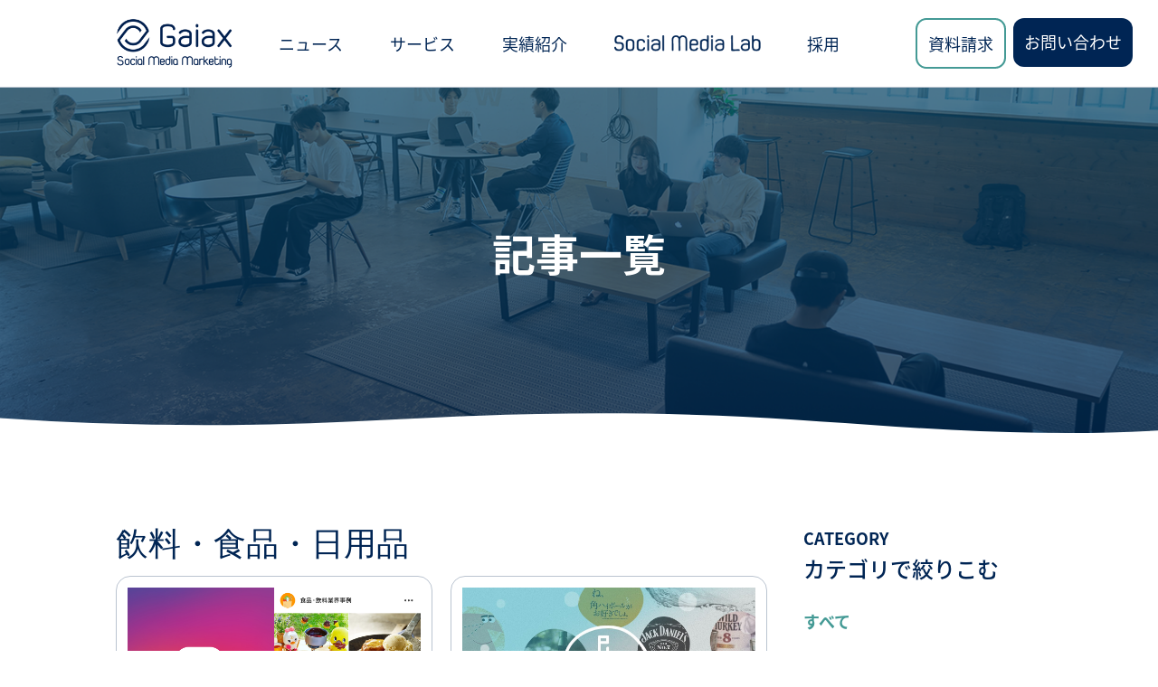

--- FILE ---
content_type: text/html; charset=UTF-8
request_url: https://gaiax-socialmedialab.jp/category/%E6%A5%AD%E7%A8%AE/beverages-food-dailynecessities/
body_size: 11424
content:
<!DOCTYPE HTML>
<html lang="ja">
<head prefix="og: https://ogp.me/ns#">
<meta property="fb:pages" content="159252044103268" />
<meta name="referrer" content="strict-origin-when-cross-origin" />
<meta charset="UTF-8">
<title>飲料・食品・日用品</title>
<meta name="format-detection" content="telephone=no">
<meta name="viewport" content="width=device-width,initial-scale=1.0" />
<meta name="description" content="株式会社ガイアックスでは、効果的にSNSを活用するための施策支援や関連のサービスを提供しています。" />
<meta name="keywords" content="ガイアックス,ブログ,Facebook,ソーシャルメディア,twitter" />
<meta property="og:title" content="飲料・食品・日用品 &laquo;  株式会社ガイアックス" />
<meta property="og:type" content="article" />
<meta property="og:url" content="https://gaiax-socialmedialab.jp/category/%E6%A5%AD%E7%A8%AE/beverages-food-dailynecessities/" />
<meta property="og:image" content="https://gaiax-socialmedialab.jp/wp-content/themes/genilab/assets/images/0421_OGP_img.png" />
<!--<meta property="og:site_name" content="株式会社ガイアックス" />-->
<meta property="og:description" content="株式会社ガイアックスでは、効果的にSNSを活用するための施策支援や関連のサービスを提供しています。" />
<meta http-equiv="X-UA-Compatible" content="IE=EmulateIE8; IE=EmulateIE9">
<link rel="shortcut icon" href="https://gaiax-socialmedialab.jp/wp-content/themes/genilab/assets/images/favicon.ico" />
<!-- <link rel="stylesheet" href="https://gaiax-socialmedialab.jp/wp-content/themes/genilab/style.css" type="text/css" / media="all"> -->
<!-- <link rel="stylesheet" href="https://gaiax-socialmedialab.jp/wp-content/themes/genilab/assets/tailwind/wordpress.css" type="text/css" / media="all"> -->
<link rel="stylesheet" type="text/css" href="//gaiax-socialmedialab.jp/wp-content/cache/wpfc-minified/q9pzdz3p/88bm4.css" media="all"/>
<script src="https://kit.fontawesome.com/545d50df94.js" crossorigin="anonymous"></script>
<script type="application/ld+json">
{
"@context" : "https://schema.org",
"@type" : "WebSite",
"name" : "株式会社ガイアックス｜ソーシャルメディアラボ",
"alternateName" : "ガイアックス",
"url": "https://gaiax-socialmedialab.jp/"
}
</script>
<!-- Google Tag Manager -->
<script>(function(w,d,s,l,i){w[l]=w[l]||[];w[l].push({'gtm.start':
new Date().getTime(),event:'gtm.js'});var f=d.getElementsByTagName(s)[0],
j=d.createElement(s),dl=l!='dataLayer'?'&l='+l:'';j.async=true;j.src=
'https://www.googletagmanager.com/gtm.js?id='+i+dl;f.parentNode.insertBefore(j,f);
})(window,document,'script','dataLayer','GTM-5TCJB4');</script>
<!-- End Google Tag Manager -->
<meta name='robots' content='max-image-preview:large' />
<link rel='dns-prefetch' href='//js-na2.hs-scripts.com' />
<link rel="alternate" type="application/rss+xml" title="株式会社ガイアックス &raquo; 飲料・食品・日用品 カテゴリーのフィード" href="https://gaiax-socialmedialab.jp/category/industry/beverages-food-dailynecessities/feed/" />
<!-- SEO SIMPLE PACK 3.6.2 -->
<title>飲料・食品・日用品 | 株式会社ガイアックス</title>
<link rel="canonical" href="https://gaiax-socialmedialab.jp/category/industry/beverages-food-dailynecessities/">
<meta property="og:locale" content="ja_JP">
<meta property="og:type" content="website">
<meta property="og:title" content="飲料・食品・日用品 | 株式会社ガイアックス">
<meta property="og:url" content="https://gaiax-socialmedialab.jp/category/industry/beverages-food-dailynecessities/">
<meta property="og:site_name" content="株式会社ガイアックス">
<meta name="twitter:card" content="summary_large_image">
<!-- / SEO SIMPLE PACK -->
<style id='wp-img-auto-sizes-contain-inline-css' type='text/css'>
img:is([sizes=auto i],[sizes^="auto," i]){contain-intrinsic-size:3000px 1500px}
/*# sourceURL=wp-img-auto-sizes-contain-inline-css */
</style>
<!-- <link rel='stylesheet' id='ppress-frontend-css' href='https://gaiax-socialmedialab.jp/wp-content/plugins/wp-user-avatar/assets/css/frontend.min.css?ver=4.16.8' type='text/css' media='all' /> -->
<!-- <link rel='stylesheet' id='ppress-flatpickr-css' href='https://gaiax-socialmedialab.jp/wp-content/plugins/wp-user-avatar/assets/flatpickr/flatpickr.min.css?ver=4.16.8' type='text/css' media='all' /> -->
<!-- <link rel='stylesheet' id='ppress-select2-css' href='https://gaiax-socialmedialab.jp/wp-content/plugins/wp-user-avatar/assets/select2/select2.min.css?ver=6.9' type='text/css' media='all' /> -->
<link rel="stylesheet" type="text/css" href="//gaiax-socialmedialab.jp/wp-content/cache/wpfc-minified/m8kq0ycy/8gj.css" media="all"/>
<!-- <link rel='stylesheet' id='fancybox-css' href='https://gaiax-socialmedialab.jp/wp-content/plugins/easy-fancybox/fancybox/1.5.4/jquery.fancybox.min.css?ver=6.9' type='text/css' media='screen' /> -->
<link rel="stylesheet" type="text/css" href="//gaiax-socialmedialab.jp/wp-content/cache/wpfc-minified/30bosmid/88bly.css" media="screen"/>
<!-- <link rel='stylesheet' id='wp-pagenavi-css' href='https://gaiax-socialmedialab.jp/wp-content/plugins/wp-pagenavi/pagenavi-css.css?ver=2.70' type='text/css' media='all' /> -->
<link rel="stylesheet" type="text/css" href="//gaiax-socialmedialab.jp/wp-content/cache/wpfc-minified/20y9iwbu/88bly.css" media="all"/>
<script src='//gaiax-socialmedialab.jp/wp-content/cache/wpfc-minified/78lb7wop/88bly.js' type="text/javascript"></script>
<!-- <script type="text/javascript" src="https://gaiax-socialmedialab.jp/wp-includes/js/jquery/jquery.min.js?ver=3.7.1" id="jquery-core-js"></script> -->
<!-- <script type="text/javascript" src="https://gaiax-socialmedialab.jp/wp-includes/js/jquery/jquery-migrate.min.js?ver=3.4.1" id="jquery-migrate-js"></script> -->
<!-- <script type="text/javascript" src="https://gaiax-socialmedialab.jp/wp-content/plugins/wp-user-avatar/assets/flatpickr/flatpickr.min.js?ver=4.16.8" id="ppress-flatpickr-js"></script> -->
<!-- <script type="text/javascript" src="https://gaiax-socialmedialab.jp/wp-content/plugins/wp-user-avatar/assets/select2/select2.min.js?ver=4.16.8" id="ppress-select2-js"></script> -->
<link rel="https://api.w.org/" href="https://gaiax-socialmedialab.jp/wp-json/" /><link rel="alternate" title="JSON" type="application/json" href="https://gaiax-socialmedialab.jp/wp-json/wp/v2/categories/634" />			<!-- DO NOT COPY THIS SNIPPET! Start of Page Analytics Tracking for HubSpot WordPress plugin v11.3.33-->
<script class="hsq-set-content-id" data-content-id="listing-page">
var _hsq = _hsq || [];
_hsq.push(["setContentType", "listing-page"]);
</script>
<!-- DO NOT COPY THIS SNIPPET! End of Page Analytics Tracking for HubSpot WordPress plugin -->
<meta name="generator" content="performance-lab 4.0.0; plugins: ">
<link rel="icon" href="https://gaiax-socialmedialab.jp/wp-content/uploads/cropped-SML_logo_navy_2-32x32.png" sizes="32x32" />
<link rel="icon" href="https://gaiax-socialmedialab.jp/wp-content/uploads/cropped-SML_logo_navy_2-192x192.png" sizes="192x192" />
<link rel="apple-touch-icon" href="https://gaiax-socialmedialab.jp/wp-content/uploads/cropped-SML_logo_navy_2-180x180.png" />
<meta name="msapplication-TileImage" content="https://gaiax-socialmedialab.jp/wp-content/uploads/cropped-SML_logo_navy_2-270x270.png" />
</head>
<body>
<!-- Google Tag Manager (noscript) -->
<noscript><iframe src="https://www.googletagmanager.com/ns.html?id=GTM-5TCJB4"
height="0" width="0" style="display:none;visibility:hidden"></iframe></noscript>
<!-- End Google Tag Manager (noscript) -->
<!-- header start -->
<div class="w-full max-[949px]:h-[60px] min-[950px]:h-[97px]">
<header class="
fixed overflow-y-visible overflow-x-hidden top-0 left-0 flex flex-row justify-center items-center w-full text-lg border-b border-gray bg-white z-50
max-[949px]:h-[60px]
min-[950px]:h-[97px]
[&_input]:hidden
">
<!-- PC start -->
<div class="max-[949px]:hidden h-full grow flex items-center">
<div class="w-full h-full max-[949px]:hidden flex flex-row justify-between items-center">
<!-- Logo start -->
<div class="
flex grow-0
max-lg:ml-3
lg:ml-20
xl:ml-32
">
<div class="self-center">
<a class="block" href="https://gaiax-socialmedialab.jp"><img class="h-14" src="https://gaiax-socialmedialab.jp/wp-content/themes/genilab/assets/images/gx-smm-logo-navy.png" alt="株式会社ガイアックスのロゴ"></a>
</div>
</div>
<!-- List start -->
<div class="h-full grow">
<!-- PC global-nav start -->
<ul id="pc-menu" class="h-full flex flex-row justify-evenly
[&_a]:align-middle [&_a]:leading-loose
[&_i]:transition-all [&_i]:text-blue
[&>li]:flex [&>li]:items-center [&>li:hover]:text-green [&>li:hover>ul]:h-auto
[&>li:hover>a>i]:rotate-180 [&>li:hover>a>i]:text-green
[&>li>ul]:bg-white [&>li>ul]:w-fit [&>li>ul]:text-blue [&>li>ul]:h-0 [&>li>ul]:overflow-hidden
[&>li>ul]:fixed [&>li>ul]:top-[96px] [&>li>ul]:transition-all
[&>li>ul>li]:py-2 [&>li>ul>li]:px-3 [&>li>ul>li:hover]:text-white [&>li>ul>li:hover]:bg-green
">
<li>
<a href="https://gaiax-socialmedialab.jp/news">ニュース</a>
</li>
<li>
<a href="https://gaiax-socialmedialab.jp/service">サービス <i class="fa-solid fa-angle-down text-white"></i></a>
<ul>
<li><a href="https://gaiax-socialmedialab.jp/service/account/">SNS運用代行</a></li>
<li><a href="https://gaiax-socialmedialab.jp/service/marketingstrategy/">SNSマーケティング戦略設計</a></li>
<li><a href="https://gaiax-socialmedialab.jp/service/creative/">クリエイティブ制作・撮影</a></li>
<li><a href="https://gaiax-socialmedialab.jp/service/marketingresearch/">マーケティングリサーチ</a></li>
<li><a href="https://gaiax-socialmedialab.jp/service/campaign/">SNS投稿キャンペーン</a></li>
<li><a href="https://gaiax-socialmedialab.jp/service/flaming/">炎上対策</a></li>
<li><a href="https://gaiax-socialmedialab.jp/service/operation/">SNSコンサルティング</a></li>
<li><a href="https://gaiax-socialmedialab.jp/service/influencermarketing/">インフルエンサーマーケティング</a></li>
<li><a href="https://gaiax-socialmedialab.jp/service/advertisement/">SNS広告運用</a></li>
<li><a href="https://gaiax-socialmedialab.jp/service/seminar/">SNSマーケティングセミナー・イベント・研修</a></li>
<li><a href="https://gaiax-socialmedialab.jp/service/snsloopmodel/">SNSループモデル（統合型マーケティング）</a></li>
</ul>
</li>
<li>
<a href="https://gaiax-socialmedialab.jp/achievement">実績紹介</a>
</li>
<li class="[&>a>img:first-child]:hover:hidden [&>a>img:nth-child(2)]:hover:block">
<a href="https://gaiax-socialmedialab.jp/lab-front-page" class="flex gap-2">
<img class="h-[18px]" src="https://gaiax-socialmedialab.jp/wp-content/themes/genilab/assets/images/SML_logo.png" alt="Social Media Labのロゴ">
<img class="h-[18px] hidden" src="https://gaiax-socialmedialab.jp/wp-content/themes/genilab/assets/images/SML_logo_hover.png" alt="Social Media Labのロゴ">
<i class="fa-solid fa-angle-down text-white"></i>
</a>
<ul>
<li><a href="https://gaiax-socialmedialab.jp/seminar">セミナー情報</a></li>
<li><a href="https://gaiax-socialmedialab.jp/social-media-lab-archive">お役立ち記事一覧</a></li>
<li><a href="https://gaiax-socialmedialab.jp/document">お役立ち資料ダウンロード</a></li>
<li><a href="https://gaiax-socialmedialab.jp/lab">Social Media Lab講座</a></li>
<li><a href="https://gaiax-socialmedialab.jp/contact/email_newsletter">メールマガジン</a></li>
</ul>
</li>
<li>
<a href="https://gaiax-socialmedialab.jp/recruit">採用</a>
</li>
</ul>
</div>
</div>
</div>
<div class="max-[949px]:hidden grid grid-cols-2 gap-2 justify-center mr-7">
<div class="justify-self-end">
<a href="https://gaiax-socialmedialab.jp/contact-service" class="block p-3 rounded-xl border-2 border-green hover:bg-green hover:text-white">資料請求</a>
</div>
<div>
<a href="https://gaiax-socialmedialab.jp/contact" class="block h-[54px] p-3 rounded-xl text-white bg-blue hover:bg-green">お問い合わせ</a>
</div>
</div>
<!-- PC end -->
<!-- SP start -->
<div class="min-[950px]:hidden grow flex ml-[30px] h-full">
<div class="py-3 h-full">
<a class="block h-full" href="https://gaiax-socialmedialab.jp"><img class="h-full" src="https://gaiax-socialmedialab.jp/wp-content/themes/genilab/assets/images/gx-smm-logo-navy.png" alt="株式会社ガイアックスのロゴ"></a>
</div>
</div>
<input type="checkbox" class="peer" id="openSideMenu" />
<div class="transition-all duration-500 min-[950px]:hidden mr-[30px] tham tham-e-squeeze tham-w-8 flex z-50 peer-checked:[&_.tham-inner]:bg-white [&_.tham-inner]:bg-blue peer-checked:translate-x-[calc(-24px+32px)]">
<div class="tham-box">
<div class="tham-inner"></div>
</div>
</div>
<div class="pt-16 px-5 transition-all duration-500 fixed top-0 h-screen overflow-auto w-full bg-blue translate-x-full z-40 text-white peer-checked:translate-x-[0%]">
<div class="overflow-auto">
<div class="grid grid-cols-1 items-start font-medium text-base
[&>a]:flex [&>a]:flex-row [&>a]:justify-between [&>a]:py-[18px] [&>a]:border-t [&>a]:border-lightgray [&>a]:border-opacity-20
[&_li]:my-1 [&_li]:list-['-_'] [&_li]:py-[18px] [&_li]:border-t [&_li]:border-lightgray [&_li]:border-opacity-20
[&_.Label]:transition-all [&_.Label]:w-fit
[&_.content]:transition-all [&_.content]:h-0 [&_.content]:pt-0 [&_.content]:px-5 [&_.content]:overflow-hidden
[&_.toggle:checked+.content]:h-auto [&_.toggle:checked+.content]:p-5 [&_.toggle:checked+.content]:transition-all
[&_a:has(+_.toggle:checked)>.Label]:rotate-180
">
<a href="https://gaiax-socialmedialab.jp/news">
<p>ニュース</p>
</a>
<a href="https://gaiax-socialmedialab.jp/service">
<p>サービス</p>
<label class="Label" for="toggle-service"><i class="fa-solid fa-angle-down text-white"></i></label>
</a>
<input id="toggle-service" type="checkbox" class="toggle">
<div class="content">
<li><a href="https://gaiax-socialmedialab.jp/service/account/">SNS運用代行</a></li>
<li><a href="https://gaiax-socialmedialab.jp/service/marketingstrategy/">SNSマーケティング戦略設計</a></li>
<li><a href="https://gaiax-socialmedialab.jp/service/creative/">クリエイティブ制作・撮影</a></li>
<li><a href="https://gaiax-socialmedialab.jp/service/marketingresearch/">マーケティングリサーチ</a></li>
<li><a href="https://gaiax-socialmedialab.jp/service/campaign/">SNS投稿キャンペーン</a></li>
<li><a href="https://gaiax-socialmedialab.jp/service/flaming/">炎上対策</a></li>
<li><a href="https://gaiax-socialmedialab.jp/service/operation/">SNSコンサルティング</a></li>
<li><a href="https://gaiax-socialmedialab.jp/service/influencermarketing/">インフルエンサーマーケティング</a></li>
<li><a href="https://gaiax-socialmedialab.jp/service/advertisement/">SNS広告運用</a></li>
<li><a href="https://gaiax-socialmedialab.jp/service/seminar/">SNSマーケティングセミナー・イベント・研修</a></li>
<li><a href="https://gaiax-socialmedialab.jp/service/snsloopmodel/">SNSループモデル（統合型マーケティング）</a></li>
</div>
<a href="https://gaiax-socialmedialab.jp/achievement">
<p>実績紹介</p>
</a>
<a class="items-center" href="https://gaiax-socialmedialab.jp/lab-front-page">
<img class="h-4" src="https://gaiax-socialmedialab.jp/wp-content/themes/genilab/assets/images/SP_menu_logo.png" alt="Social Media Labのロゴ">
<label class="Label" for="toggle-lab"><i class="fa-solid fa-angle-down text-white"></i></label>
</a>
<input id="toggle-lab" type="checkbox" class="toggle">
<div class="content">
<li><a href="https://gaiax-socialmedialab.jp/seminar">セミナー情報</a></li>
<li><a href="https://gaiax-socialmedialab.jp/social-media-lab-archive">お役立ち記事一覧</a></li>
<li><a href="https://gaiax-socialmedialab.jp/document">お役立ち資料ダウンロード</a></li>
<li><a href="https://gaiax-socialmedialab.jp/lab">Social Media Lab講座</a></li>
<li><a href="https://gaiax-socialmedialab.jp/contact/email_newsletter">メールマガジン</a></li>
</div>
<a href="https://gaiax-socialmedialab.jp/recruit" class="border-b border-lightgray">
<p>採用</p>
</a>
</div>
<div class="mt-10 grid grid-cols-1">
<div class="link bg-green text-white font-bold w-[190px]">
<a class="my-2 py-[7px]" href="https://gaiax-socialmedialab.jp/contact-service">資料請求</a>
</div>
<div class="link bg-green text-white font-bold mt-[25px] w-[190px]">
<a class="my-2 py-[7px]" href="https://gaiax-socialmedialab.jp/contact">お問い合わせ</a>
</div>
</div>
</div>
</div>
<script>
const tham = document.querySelector(".tham");
const input = document.querySelector("#openSideMenu");
tham.addEventListener('click', () => {
tham.classList.toggle('tham-active');
input.checked = !input.checked;
});
</script>
<!-- SP end -->
</header>
</div>
<div id="scrollBtn" class="
rounded-full w-[35px] h-[35px] bg-blue fixed z-50 bottom-5 right-5 flex justify-center items-center
sm:hidden
">
<i class="fa-solid fa-angle-up text-white"></i>
</div>
<script>
const scrollBtn = document.querySelector("#scrollBtn");
scrollBtn.addEventListener('click', () => {
window.scrollTo({
top: 0,
behavior: 'smooth'
});
});
</script>
<!-- header end -->
<div class="
flex flex-col justify-center items-center relative h-96
min-h-min
text-center text-white
bg-cover bg-no-repeat bg-center
after:content-[''] after:absolute after:bottom-0 after:w-full after:h-6
after:bg-[url('/wp-content/themes/genilab/assets/images/wave.svg')]"
style="background-image: url('https://gaiax-socialmedialab.jp/wp-content/themes/genilab/assets/images/tagsall_kv.png')">
<p class="font-bold max-sm:text-2xl sm:text-5xl mb-5">記事一覧</p>
<h1 class="hidden"></h1></div>
<div class="split-content">
<div class="main-content">
<section class="template my-0">
<p class="template__short-title font-medium mb-4 max-sm:text-xl sm:text-4xl text-blue max-lg:text-center text-left">飲料・食品・日用品</p>
<div class="grid-display">    <div class="card">
<a href="https://gaiax-socialmedialab.jp/post-46908/">
<img class="card__image" src="https://gaiax-socialmedialab.jp/wp-content/uploads/38.jpg" alt="">
</a>
<a href="https://gaiax-socialmedialab.jp/post-46908/" class="card__title">Instagramでバズった食品ブランドの戦略とは？成功事例や面白いキャンペーンを紹介</a>
<p class="card__date">2025/04/30</p>
<div class="card__tags">      </div>
</div>    <div class="card">
<a href="https://gaiax-socialmedialab.jp/post-52156/">
<img class="card__image" src="https://gaiax-socialmedialab.jp/wp-content/uploads/433449bc966875be65eb6fbdb5466c6d.jpg" alt="">
</a>
<a href="https://gaiax-socialmedialab.jp/post-52156/" class="card__title">超激戦区ッ！ 国内外のウィスキー関連Facebookページの運用施策まとめ</a>
<p class="card__date">2017/06/19</p>
<div class="card__tags">      </div>
</div>      </div>
<div class="pagination flex justify-center items-center mt-[60px] text-green text-xl">      </div>
</section>
</div>
<div class="sidebar-pc"><ul class="filter"><li id="custom_html-2" class="widget_text widget widget_custom_html"><div class="textwidget custom-html-widget"><p>
CATEGORY
</p>
<p>
カテゴリで絞りこむ
</p></div></li>
<li id="categories-2" class="widget widget_categories">
<ul>
<li class="cat-item cat-item-1"><a href="https://gaiax-socialmedialab.jp/category/all/">すべて</a>
</li>
<li class="cat-item cat-item-572"><a href="https://gaiax-socialmedialab.jp/category/platform/">プラットフォーム</a>
<ul class='children'>
<li class="cat-item cat-item-623"><a href="https://gaiax-socialmedialab.jp/category/platform/facebook/">Facebook</a>
</li>
<li class="cat-item cat-item-626"><a href="https://gaiax-socialmedialab.jp/category/platform/instagram/">Instagram</a>
</li>
<li class="cat-item cat-item-625"><a href="https://gaiax-socialmedialab.jp/category/platform/line/">LINE</a>
</li>
<li class="cat-item cat-item-627"><a href="https://gaiax-socialmedialab.jp/category/platform/tiktok/">TikTok</a>
</li>
<li class="cat-item cat-item-624"><a href="https://gaiax-socialmedialab.jp/category/platform/twitter/">X(Twitter)</a>
</li>
<li class="cat-item cat-item-628"><a href="https://gaiax-socialmedialab.jp/category/platform/youtube/">YouTube</a>
</li>
</ul>
</li>
<li class="cat-item cat-item-573"><a href="https://gaiax-socialmedialab.jp/category/measure/">施策内容</a>
<ul class='children'>
<li class="cat-item cat-item-629"><a href="https://gaiax-socialmedialab.jp/category/measure/ad/">広告出稿</a>
</li>
<li class="cat-item cat-item-631"><a href="https://gaiax-socialmedialab.jp/category/measure/flaming/">炎上対策</a>
</li>
<li class="cat-item cat-item-630"><a href="https://gaiax-socialmedialab.jp/category/measure/employeeeducation/">社員教育</a>
</li>
</ul>
</li>
<li class="cat-item cat-item-576"><a href="https://gaiax-socialmedialab.jp/category/measure-purpose/">施策目的</a>
<ul class='children'>
<li class="cat-item cat-item-649"><a href="https://gaiax-socialmedialab.jp/category/measure-purpose/ec/">EC・物販販売</a>
</li>
<li class="cat-item cat-item-645"><a href="https://gaiax-socialmedialab.jp/category/measure-purpose/branding/">ブランディング</a>
</li>
<li class="cat-item cat-item-646"><a href="https://gaiax-socialmedialab.jp/category/measure-purpose/communication/">ユーザーコミュニケーション</a>
</li>
<li class="cat-item cat-item-647"><a href="https://gaiax-socialmedialab.jp/category/measure-purpose/recruitment/">人材採用</a>
</li>
<li class="cat-item cat-item-648"><a href="https://gaiax-socialmedialab.jp/category/measure-purpose/attractingcustomers/">集客</a>
</li>
</ul>
</li>
<li class="cat-item cat-item-574 current-cat-parent current-cat-ancestor"><a href="https://gaiax-socialmedialab.jp/category/industry/">業種</a>
<ul class='children'>
<li class="cat-item cat-item-635"><a href="https://gaiax-socialmedialab.jp/category/industry/b2b/">BtoB</a>
</li>
<li class="cat-item cat-item-638"><a href="https://gaiax-socialmedialab.jp/category/industry/service/">サービス（飲食店・教育・小売）</a>
</li>
<li class="cat-item cat-item-636"><a href="https://gaiax-socialmedialab.jp/category/industry/fasion/">ファッション</a>
</li>
<li class="cat-item cat-item-633"><a href="https://gaiax-socialmedialab.jp/category/industry/maker/">メーカー</a>
</li>
<li class="cat-item cat-item-637"><a href="https://gaiax-socialmedialab.jp/category/industry/realestate-finance/">不動産・金融</a>
</li>
<li class="cat-item cat-item-632"><a href="https://gaiax-socialmedialab.jp/category/industry/sightseeing-leisure/">観光・レジャー</a>
</li>
<li class="cat-item cat-item-634 current-cat"><a aria-current="page" href="https://gaiax-socialmedialab.jp/category/industry/beverages-food-dailynecessities/">飲料・食品・日用品</a>
</li>
</ul>
</li>
<li class="cat-item cat-item-575"><a href="https://gaiax-socialmedialab.jp/category/reserch/">知りたいこと</a>
<ul class='children'>
<li class="cat-item cat-item-642"><a href="https://gaiax-socialmedialab.jp/category/reserch/eg/">事例</a>
</li>
<li class="cat-item cat-item-640"><a href="https://gaiax-socialmedialab.jp/category/reserch/howtouse/">使い方</a>
</li>
<li class="cat-item cat-item-643"><a href="https://gaiax-socialmedialab.jp/category/reserch/analysis/">分析方法</a>
</li>
<li class="cat-item cat-item-641"><a href="https://gaiax-socialmedialab.jp/category/reserch/usage/">活用方法</a>
</li>
<li class="cat-item cat-item-644"><a href="https://gaiax-socialmedialab.jp/category/reserch/abroad/">海外情報</a>
</li>
</ul>
</li>
</ul>
</li>
</ul><ul class="banner"><li id="widget_sp_image-9" class="widget widget_sp_image"><a href="/document/on-demand-august2023/" target="_self" class="widget_sp_image-image-link"><img width="920" height="800" class="attachment-full aligncenter" style="max-width: 100%;" srcset="https://gaiax-socialmedialab.jp/wp-content/uploads/event-banner-square.webp 920w, https://gaiax-socialmedialab.jp/wp-content/uploads/event-banner-square-400x348.webp 400w, https://gaiax-socialmedialab.jp/wp-content/uploads/event-banner-square-690x600.webp 690w" sizes="(max-width: 920px) 100vw, 920px" src="https://gaiax-socialmedialab.jp/wp-content/uploads/event-banner-square.webp" /></a></li>
<li id="widget_sp_image-3" class="widget widget_sp_image"><a href="/seminar/" target="_self" class="widget_sp_image-image-link"><img width="920" height="800" class="attachment-full aligncenter" style="max-width: 100%;" srcset="https://gaiax-socialmedialab.jp/wp-content/uploads/4d144ec1374901b3be540dd26b56c9d0.webp 920w, https://gaiax-socialmedialab.jp/wp-content/uploads/4d144ec1374901b3be540dd26b56c9d0-400x348.webp 400w, https://gaiax-socialmedialab.jp/wp-content/uploads/4d144ec1374901b3be540dd26b56c9d0-690x600.webp 690w" sizes="(max-width: 920px) 100vw, 920px" src="https://gaiax-socialmedialab.jp/wp-content/uploads/4d144ec1374901b3be540dd26b56c9d0.webp" /></a></li>
<li id="widget_sp_image-4" class="widget widget_sp_image"><a href="/document/" target="_self" class="widget_sp_image-image-link"><img width="920" height="800" class="attachment-full aligncenter" style="max-width: 100%;" srcset="https://gaiax-socialmedialab.jp/wp-content/uploads/28e87bf0065daede5505ee728feeeb98.webp 920w, https://gaiax-socialmedialab.jp/wp-content/uploads/28e87bf0065daede5505ee728feeeb98-400x348.webp 400w, https://gaiax-socialmedialab.jp/wp-content/uploads/28e87bf0065daede5505ee728feeeb98-690x600.webp 690w" sizes="(max-width: 920px) 100vw, 920px" src="https://gaiax-socialmedialab.jp/wp-content/uploads/28e87bf0065daede5505ee728feeeb98.webp" /></a></li>
<li id="widget_sp_image-5" class="widget widget_sp_image"><a href="/lab/" target="_self" class="widget_sp_image-image-link"><img width="920" height="800" class="attachment-full aligncenter" style="max-width: 100%;" srcset="https://gaiax-socialmedialab.jp/wp-content/uploads/450c61eb3960247c8a385dee59927db1.webp 920w, https://gaiax-socialmedialab.jp/wp-content/uploads/450c61eb3960247c8a385dee59927db1-400x348.webp 400w, https://gaiax-socialmedialab.jp/wp-content/uploads/450c61eb3960247c8a385dee59927db1-690x600.webp 690w" sizes="(max-width: 920px) 100vw, 920px" src="https://gaiax-socialmedialab.jp/wp-content/uploads/450c61eb3960247c8a385dee59927db1.webp" /></a></li>
</ul>  </div>
<div class="sidebar-sp"><ul class="banner"><li id="widget_sp_image-10" class="widget widget_sp_image"><a href="/document/on-demand-august2023/" target="_self" class="widget_sp_image-image-link"><img width="1280" height="200" class="attachment-full aligncenter" style="max-width: 100%;" srcset="https://gaiax-socialmedialab.jp/wp-content/uploads/horizontal-banner.webp 1280w, https://gaiax-socialmedialab.jp/wp-content/uploads/horizontal-banner-400x63.webp 400w, https://gaiax-socialmedialab.jp/wp-content/uploads/horizontal-banner-800x125.webp 800w" sizes="(max-width: 1280px) 100vw, 1280px" src="https://gaiax-socialmedialab.jp/wp-content/uploads/horizontal-banner.webp" /></a></li>
<li id="widget_sp_image-6" class="widget widget_sp_image"><a href="/seminar/" target="_self" class="widget_sp_image-image-link"><img width="1280" height="200" class="attachment-full aligncenter" style="max-width: 100%;" srcset="https://gaiax-socialmedialab.jp/wp-content/uploads/1b85c8cae11c6128c8f958b543039bdf.png 1280w, https://gaiax-socialmedialab.jp/wp-content/uploads/1b85c8cae11c6128c8f958b543039bdf-400x63.png 400w, https://gaiax-socialmedialab.jp/wp-content/uploads/1b85c8cae11c6128c8f958b543039bdf-800x125.png 800w" sizes="(max-width: 1280px) 100vw, 1280px" src="https://gaiax-socialmedialab.jp/wp-content/uploads/1b85c8cae11c6128c8f958b543039bdf.png" /></a></li>
<li id="widget_sp_image-7" class="widget widget_sp_image"><a href="/document/" target="_self" class="widget_sp_image-image-link"><img width="1280" height="200" class="attachment-full aligncenter" style="max-width: 100%;" srcset="https://gaiax-socialmedialab.jp/wp-content/uploads/ff7f83b684d02f255c70ec418db8540e.png 1280w, https://gaiax-socialmedialab.jp/wp-content/uploads/ff7f83b684d02f255c70ec418db8540e-400x63.png 400w, https://gaiax-socialmedialab.jp/wp-content/uploads/ff7f83b684d02f255c70ec418db8540e-800x125.png 800w" sizes="(max-width: 1280px) 100vw, 1280px" src="https://gaiax-socialmedialab.jp/wp-content/uploads/ff7f83b684d02f255c70ec418db8540e.png" /></a></li>
<li id="widget_sp_image-8" class="widget widget_sp_image"><a href="/lab/" target="_self" class="widget_sp_image-image-link"><img width="1280" height="200" class="attachment-full aligncenter" style="max-width: 100%;" srcset="https://gaiax-socialmedialab.jp/wp-content/uploads/8a2495b0b716861dd07281ef385dd8fa.png 1280w, https://gaiax-socialmedialab.jp/wp-content/uploads/8a2495b0b716861dd07281ef385dd8fa-400x63.png 400w, https://gaiax-socialmedialab.jp/wp-content/uploads/8a2495b0b716861dd07281ef385dd8fa-800x125.png 800w" sizes="(max-width: 1280px) 100vw, 1280px" src="https://gaiax-socialmedialab.jp/wp-content/uploads/8a2495b0b716861dd07281ef385dd8fa.png" /></a></li>
</ul><ul class="filter"><li id="custom_html-2" class="widget_text widget widget_custom_html"><div class="textwidget custom-html-widget"><p>
CATEGORY
</p>
<p>
カテゴリで絞りこむ
</p></div></li>
<li id="categories-2" class="widget widget_categories">
<ul>
<li class="cat-item cat-item-1"><a href="https://gaiax-socialmedialab.jp/category/all/">すべて</a>
</li>
<li class="cat-item cat-item-572"><a href="https://gaiax-socialmedialab.jp/category/platform/">プラットフォーム</a>
<ul class='children'>
<li class="cat-item cat-item-623"><a href="https://gaiax-socialmedialab.jp/category/platform/facebook/">Facebook</a>
</li>
<li class="cat-item cat-item-626"><a href="https://gaiax-socialmedialab.jp/category/platform/instagram/">Instagram</a>
</li>
<li class="cat-item cat-item-625"><a href="https://gaiax-socialmedialab.jp/category/platform/line/">LINE</a>
</li>
<li class="cat-item cat-item-627"><a href="https://gaiax-socialmedialab.jp/category/platform/tiktok/">TikTok</a>
</li>
<li class="cat-item cat-item-624"><a href="https://gaiax-socialmedialab.jp/category/platform/twitter/">X(Twitter)</a>
</li>
<li class="cat-item cat-item-628"><a href="https://gaiax-socialmedialab.jp/category/platform/youtube/">YouTube</a>
</li>
</ul>
</li>
<li class="cat-item cat-item-573"><a href="https://gaiax-socialmedialab.jp/category/measure/">施策内容</a>
<ul class='children'>
<li class="cat-item cat-item-629"><a href="https://gaiax-socialmedialab.jp/category/measure/ad/">広告出稿</a>
</li>
<li class="cat-item cat-item-631"><a href="https://gaiax-socialmedialab.jp/category/measure/flaming/">炎上対策</a>
</li>
<li class="cat-item cat-item-630"><a href="https://gaiax-socialmedialab.jp/category/measure/employeeeducation/">社員教育</a>
</li>
</ul>
</li>
<li class="cat-item cat-item-576"><a href="https://gaiax-socialmedialab.jp/category/measure-purpose/">施策目的</a>
<ul class='children'>
<li class="cat-item cat-item-649"><a href="https://gaiax-socialmedialab.jp/category/measure-purpose/ec/">EC・物販販売</a>
</li>
<li class="cat-item cat-item-645"><a href="https://gaiax-socialmedialab.jp/category/measure-purpose/branding/">ブランディング</a>
</li>
<li class="cat-item cat-item-646"><a href="https://gaiax-socialmedialab.jp/category/measure-purpose/communication/">ユーザーコミュニケーション</a>
</li>
<li class="cat-item cat-item-647"><a href="https://gaiax-socialmedialab.jp/category/measure-purpose/recruitment/">人材採用</a>
</li>
<li class="cat-item cat-item-648"><a href="https://gaiax-socialmedialab.jp/category/measure-purpose/attractingcustomers/">集客</a>
</li>
</ul>
</li>
<li class="cat-item cat-item-574 current-cat-parent current-cat-ancestor"><a href="https://gaiax-socialmedialab.jp/category/industry/">業種</a>
<ul class='children'>
<li class="cat-item cat-item-635"><a href="https://gaiax-socialmedialab.jp/category/industry/b2b/">BtoB</a>
</li>
<li class="cat-item cat-item-638"><a href="https://gaiax-socialmedialab.jp/category/industry/service/">サービス（飲食店・教育・小売）</a>
</li>
<li class="cat-item cat-item-636"><a href="https://gaiax-socialmedialab.jp/category/industry/fasion/">ファッション</a>
</li>
<li class="cat-item cat-item-633"><a href="https://gaiax-socialmedialab.jp/category/industry/maker/">メーカー</a>
</li>
<li class="cat-item cat-item-637"><a href="https://gaiax-socialmedialab.jp/category/industry/realestate-finance/">不動産・金融</a>
</li>
<li class="cat-item cat-item-632"><a href="https://gaiax-socialmedialab.jp/category/industry/sightseeing-leisure/">観光・レジャー</a>
</li>
<li class="cat-item cat-item-634 current-cat"><a aria-current="page" href="https://gaiax-socialmedialab.jp/category/industry/beverages-food-dailynecessities/">飲料・食品・日用品</a>
</li>
</ul>
</li>
<li class="cat-item cat-item-575"><a href="https://gaiax-socialmedialab.jp/category/reserch/">知りたいこと</a>
<ul class='children'>
<li class="cat-item cat-item-642"><a href="https://gaiax-socialmedialab.jp/category/reserch/eg/">事例</a>
</li>
<li class="cat-item cat-item-640"><a href="https://gaiax-socialmedialab.jp/category/reserch/howtouse/">使い方</a>
</li>
<li class="cat-item cat-item-643"><a href="https://gaiax-socialmedialab.jp/category/reserch/analysis/">分析方法</a>
</li>
<li class="cat-item cat-item-641"><a href="https://gaiax-socialmedialab.jp/category/reserch/usage/">活用方法</a>
</li>
<li class="cat-item cat-item-644"><a href="https://gaiax-socialmedialab.jp/category/reserch/abroad/">海外情報</a>
</li>
</ul>
</li>
</ul>
</li>
</ul>  </div>
</div>
<section id="sec-labcourse" class="template container mx-auto ">
<p class="template__short-title">1日3分で学べる！実践型SNSマーケティング</p>
<p class="template__title mb-10">Social Media Lab講座</p>
<div class="grid-display max-sm:grid-cols-1"><a href="https://gaiax-socialmedialab.jp/lab/post-138385/">
<div class="grid-display__image" style="background-image: url('https://gaiax-socialmedialab.jp/wp-content/uploads/hello-1.jpg')">
</div>
<p class="font-bold grid-display__item--my-5">はじめに｜SNS担当者必見！ 無料でSNS運用を学べる「Social Media Lab講座」とは？</p>
</a><a href="https://gaiax-socialmedialab.jp/lab/post-138359/">
<div class="grid-display__image" style="background-image: url('https://gaiax-socialmedialab.jp/wp-content/uploads/c1c59aec3709065182a3ee4926c48bb3-1.jpg')">
</div>
<p class="font-bold grid-display__item--my-5">フォロワーやUGC増加の起爆剤になるSNSキャンペーン。実施にあたっての基礎知識を解説</p>
</a><a href="https://gaiax-socialmedialab.jp/lab/post-138352/">
<div class="grid-display__image" style="background-image: url('https://gaiax-socialmedialab.jp/wp-content/uploads/2af2a6be0b5dcbb631ae879ccc9f7cb7-1.jpg')">
</div>
<p class="font-bold grid-display__item--my-5">成果が伝わるSNS運用のレポーティング方法</p>
</a>  </div>
<div class="link">
<a class="max-sm:text-base" href="https://gaiax-socialmedialab.jp/lab">講座一覧をみる</a>
</div>
</section>
<section id="sec-shortmovies" class="template container mx-auto">
<p class="template__short-title">手軽に動画で学ぶ！</p>
<p class="template__title mb-10">YouTubeチャンネル</p>
<div class="grid-display mb-[60px]
max-sm:grid-cols-1 max-sm:gap-10 max-sm:mb-10
[&>a>div:nth-child(1)]:aspect-video [&>a>div:nth-child(1)]:bg-gray [&>a>div:nth-child(1)]:rounded-xl
[&>a>p]:text-sm [&>a>p:nth-child(2)]:mt-2.5
">
<a href="https://youtu.be/UAaALQ_eYtQ" target="_blank">
<div class="grid-display__image" style="background-image: url('https://img.youtube.com/vi/UAaALQ_eYtQ/maxresdefault.jpg')">
</div>
<p>SNSの使い分け、企業担当者はどうすべきか？ 主要SNSの特徴や運用方法を伝授。</p>
</a>
<a href="https://youtu.be/4Qk78E9qP-c" target="_blank">
<div class="grid-display__image" style="background-image: url('https://img.youtube.com/vi/4Qk78E9qP-c/maxresdefault.jpg')">
</div>
<p>企業のInstagramでフォロワーを増やす方法9つ【考え方から手法まで】</p>
</a>
<a href="https://youtu.be/yD9skxMAMc4" target="_blank">
<div class="grid-display__image" style="background-image: url('https://img.youtube.com/vi/yD9skxMAMc4/maxresdefault.jpg')">
</div>
<p>企業のSNS運用体制・活用方法について：始める前に担当者が知っておくべきこと</p>
</a>
</div>
<div class="link">
<a class="max-sm:text-base" href="https://www.youtube.com/@user-zm5ce8du7c">YouTubeチャンネルをみる</a>
</div>
</section>
<section id="sec-seminars" class="template container mx-auto">
<p class="template__short-title">SEMINAR</p>
<p class="template__title">セミナー情報</p>
<p>基礎から実践まで網羅！SNSマーケティングのトレンドが学べます。</p>
<div class="grid-display grid grid-cols-3 gap-8 items-stretch text-left max-w-5xl
max-sm:grid-cols-1 
"><a href="https://gaiax-socialmedialab.jp/seminar/post-154033/">
<div class="grid-display__image" style="background-image: url('https://gaiax-socialmedialab.jp/wp-content/uploads/b2432aa09c770c7739f3e45959273d99.png')"></div>
<p class="pill grid-display__item--my-5 ">受付終了</p>
<p class="grid-display__item--my-5">【12/29~1/4限定公開】ショートドラマ戦略セミナーの録画が視聴可能</p>
<p class="grid-display__item--my-5">開催日時：〜</p>
</a><a href="https://gaiax-socialmedialab.jp/seminar/post-154049/">
<div class="grid-display__image" style="background-image: url('https://gaiax-socialmedialab.jp/wp-content/uploads/260205_toBseminar-1.png')"></div>
<p class="pill grid-display__item--my-5 valid">募集中</p>
<p class="grid-display__item--my-5">2025年のショートドラマ市場総括・2026年以降のトレンド予測セミナー</p>
<p class="grid-display__item--my-5">開催日時：〜</p>
</a><a href="https://gaiax-socialmedialab.jp/seminar/post-154001/">
<div class="grid-display__image" style="background-image: url('https://gaiax-socialmedialab.jp/wp-content/uploads/1c287e67885fb2d05095a43783d54179.png')"></div>
<p class="pill grid-display__item--my-5 ">受付終了</p>
<p class="grid-display__item--my-5">【12/10(水)11(木)12(金)開催】2025年総集編 今年のSNS注目ニュース総まとめ＆2026年トレンド予測</p>
<p class="grid-display__item--my-5">開催日時：〜</p>
</a>  </div>
<div class="link">
<a class="max-sm:text-base" href="https://gaiax-socialmedialab.jp/seminar">セミナー情報一覧をみる</a>
</div>
</section>
<section id="contact" class="px-10 pb-10 pt-[60px] m-0 template bg-[#F1F3F7] w-full z-0 relative ">
<p class="template__short-title">CONTACT</p>
<p class="template__title max-sm:mb-5">お問い合わせ</p>
<p class="sm:mb-[60px] sm:font-medium sm:text-[32px] sm:leading-normal max-sm:text-[13pz] max-sm:mb-5">SNSのことならプロフェッショナルに<br />まずはお気軽にご相談ください</p>
<div class="max-[1024px]:hidden container flex flex-row justify-between h-2/3 absolute bottom-0 inset-x-0 mx-auto">
<img src="https://gaiax-socialmedialab.jp/wp-content/themes/genilab/assets/images/contact_g.webp" alt="">
<img src="https://gaiax-socialmedialab.jp/wp-content/themes/genilab/assets/images/contact_l.webp" alt="">
</div>
<div class="grid xl:gap-24 xl:grid-cols-2 max-xl:gap-1.5 max-xl:grid-rows-2 justify-center relative z-10">
<div class="w-[265px] flex flex-col justify-self-end">
<p class="sm:text-2xl max-sm:text-[13px]">お電話でご相談したい方</p>
<div class="link sm:min-h-[68px] sm:max-w-[334px] bg-green text-white mt-3">
<a class="sm:my-2 sm:font-medium sm:text-3xl max-sm:font-bold max-sm:text-lg" href="tel:03-5759-0300">03-5759-0300</a>
</div>
</div>
<div class="w-[265px] flex flex-col justify-self-start">
<p class="sm:text-2xl max-sm:text-[13px]">フォームから相談</p>
<div class="link sm:min-h-[68px] sm:max-w-[334px] bg-green text-white mt-3">
<a class="sm:my-2 sm:font-medium sm:text-3xl max-sm:font-bold max-sm:text-lg" href="https://gaiax-socialmedialab.jp/contact">お問い合わせする</a>
</div>
</div>
</div>
</section>
<div class="max-sm:hidden w-full h-16 bg-[url('/wp-content/themes/genilab/assets/images/contact_belt.png')] bg-cover bg-repeat-x bg-center"></div>
<div class="sm:hidden w-full h-16 bg-[url('/wp-content/themes/genilab/assets/images/SP_contact_belt.png')] md:bg-contain bg-cover bg-repeat-x bg-center"></div><!-- footer start -->
<div class="
bg-blue text-sm
[&_.synced-container]:container md:[&_.synced-container]:px-[min(80px)] [&_.synced-container]:mx-auto
">
<footer class="synced-container flex justify-between items-stretch flex-wrap min-h-96 pt-[30px] m-auto bg-blue text-white max-w-7xl
sm:pb-16
max-sm:pb-[15px]
xl:flex-row
max-xl:flex-col max-xl:[&_.footer\_\_navigation--pc]:hidden
[&_.footer\_\_navigation--pc]:flex [&_.footer\_\_navigation--pc]:flex-col
">
<div>
<img class="
h-14 object-contain w-[135px] max-w-full
max-sm:mb-[30px]
sm:mb-8
max-xl:mx-auto
" src="https://gaiax-socialmedialab.jp/wp-content/themes/genilab/assets/images/gaiax_logo_white.png" alt="株式会社ガイアックスのロゴ（白）">
<address class="
not-italic
max-xl:text-center
">〒102-0093　<br class="max-xl:hidden" />東京都千代田区平川町2-5-3<br />MIDORI.so NAGATACHO</address>
<p class="mb-8 max-xl:hidden">TEL: 03-5759-0300</p>
<div class="
grid gap-3 grid-flow-col justify-items-center mx-auto
max-xl:max-w-[200px] max-xl:my-[30px]
[&>a>img]:h-10 [&>a>img]:object-contain
">
<a href="https://www.youtube.com/channel/UCbqO0pVcIUkiAuOkYs48HHQ" target="_blank">
<img src="https://gaiax-socialmedialab.jp/wp-content/themes/genilab/assets/images/sns_logos/youtube_plain.png" alt="Youtubeロゴ（プレーン）">
</a>
<a href="https://www.facebook.com/socialmedia.gaiax/" target="_blank">
<img src="https://gaiax-socialmedialab.jp/wp-content/themes/genilab/assets/images/sns_logos/facebook_plain.png" alt="Facebookロゴ（プレーン）">
</a>
<a href="https://twitter.com/GX_SocialMedia/" target="_blank">
<img src="https://gaiax-socialmedialab.jp/wp-content/themes/genilab/assets/images/sns_logos/twitter_plain.png" alt="Twitterロゴ（プレーン）">
</a>
<a href="https://www.instagram.com/gaiax_official/" target="_blank">
<img src="https://gaiax-socialmedialab.jp/wp-content/themes/genilab/assets/images/sns_logos/instagram_plain.png" alt="Instagramロゴ（プレーン）">
</a>
</div>
</div>
<div class="footer__navigation--pc">
<a class="font-bold mb-1" href="https://gaiax-socialmedialab.jp/news/">ニュース</a>
<a class="font-bold mb-1" href="https://gaiax-socialmedialab.jp/achievement/">実績紹介</a>
<a class="font-bold mb-1" href="https://gaiax-socialmedialab.jp/lab-front-page/">Social Media Lab</a>
<a class="font-bold mb-1" href="https://gaiax-socialmedialab.jp/recruit/">採用情報</a>
</div>
<div class="footer__navigation--pc max-w-[300px]">
<p class="font-bold mb-1">提供サービス一覧</p>
<ul>
<li class="my-1 list-['-_']"><a href="https://gaiax-socialmedialab.jp/service/account/">SNS運用代行</a></li>
<li class="my-1 list-['-_']"><a href="https://gaiax-socialmedialab.jp/service/marketingstrategy/">SNSマーケティング戦略設計</a></li>
<li class="my-1 list-['-_']"><a href="https://gaiax-socialmedialab.jp/service/creative/">クリエイティブ制作・撮影</a></li>
<li class="my-1 list-['-_']"><a href="https://gaiax-socialmedialab.jp/service/marketingresearch/">マーケティングリサーチ</a></li>
<li class="my-1 list-['-_']"><a href="https://gaiax-socialmedialab.jp/service/campaign/">SNS投稿キャンペーン</a></li>
<li class="my-1 list-['-_']"><a href="https://gaiax-socialmedialab.jp/service/flaming/">炎上対策</a></li>
<li class="my-1 list-['-_']"><a href="https://gaiax-socialmedialab.jp/service/operation/">SNSコンサルティング</a></li>
<li class="my-1 list-['-_']"><a href="https://gaiax-socialmedialab.jp/service/influencermarketing/">インフルエンサーマーケティング</a></li>
<li class="my-1 list-['-_']"><a href="https://gaiax-socialmedialab.jp/service/advertisement/">SNS広告運用</a></li>
<li class="my-1 list-['-_']"><a href="https://gaiax-socialmedialab.jp/service/seminar/">SNSマーケティングセミナー・イベント・研修</a></li>
<li class="my-1 list-['-_']"><a href="https://gaiax-socialmedialab.jp/service/snsloopmodel/">SNSループモデル（統合型マーケティング）</a></li>
</ul>
</div>
<div class="footer__navigation--pc">
<a class="font-bold mb-1" href="https://gaiax-socialmedialab.jp/document/">お役立ち資料ダウンロード</a>
<a class="font-bold mb-1" href="https://gaiax-socialmedialab.jp/seminar/">セミナー情報一覧</a>
<a class="font-bold mb-1" href="https://gaiax-socialmedialab.jp/contact-service/">サービス資料ダウンロード</a>
<a class="font-bold mb-1" href="https://gaiax-socialmedialab.jp/lab/">Social Media Lab講座</a>
<a class="font-bold mb-1" href="https://gaiax-socialmedialab.jp/contact/email_newsletter/">メールマガジン</a>
<a class="font-bold mb-1" href="https://gaiax-socialmedialab.jp/contact/">お問い合わせ</a>
</div>
<div class="xl:hidden text-xs">
<div class="w-[190px] flex flex-row flex-wrap justify-center mx-auto gap-y-[5px]
[&>a]:underline
[&>a:hover]:text-green">
<a href="https://www.gaiax.co.jp/" target="_blank" class="mr-4 pr-4 border-r border-lightgray">コーポレートサイト</a>
<a href="https://www.gaiax.co.jp/about/" target="_blank" class="">会社概要</a>
<a href="https://ir.gaiax.co.jp/" target="_blank" class="mr-4 pr-4 border-r border-lightgray">IR情報</a>
<a href="https://www.gaiax.co.jp/individual/" target="_blank" class="">特定個人情報基本方針</a>
<a href="https://www.gaiax.co.jp/policy/" target="_blank" class="">プライバシーポリシー</a>
</div>
<p class="text-center mt-[15px]">Copyright © Gaiax Co.Ltd. All Rights Reserved.</p>
</div>
<div class="footer__navigation--pc my-[60px] w-full bg-blue text-white">
<div class="border-t border-t-white pt-5 flex flex-row justify-between items-center">
<p class="text-sm shrink-0">Copyright © Gaiax Co.Ltd. All Rights Reserved.</p>
<div class="w-[833px] text-sm font-bold flex flex-row justify-end
[&>a:hover]:text-green">
<a href="https://www.gaiax.co.jp/" target="_blank" class="mr-4 pr-4 border-r border-lightgray">コーポレートサイト</a>
<a href="https://www.gaiax.co.jp/about/" target="_blank" class="mr-4 pr-4 border-r border-lightgray">会社概要</a>
<a href="https://ir.gaiax.co.jp/" target="_blank" class="mr-4 pr-4 border-r border-lightgray">IR情報</a>
<a href="https://www.gaiax.co.jp/individual/" target="_blank" class="mr-4 pr-4 border-r border-lightgray">特定個人情報基本方針</a>
<a href="https://www.gaiax.co.jp/policy/" target="_blank" class="">プライバシーポリシー</a>
</div>
</div>
</div>
</footer>
</div>
<!-- footer end -->
<script type="speculationrules">
{"prefetch":[{"source":"document","where":{"and":[{"href_matches":"/*"},{"not":{"href_matches":["/wp-*.php","/wp-admin/*","/wp-content/uploads/*","/wp-content/*","/wp-content/plugins/*","/wp-content/themes/genilab/*","/*\\?(.+)"]}},{"not":{"selector_matches":"a[rel~=\"nofollow\"]"}},{"not":{"selector_matches":".no-prefetch, .no-prefetch a"}}]},"eagerness":"conservative"}]}
</script>
<script type="text/javascript" id="leadin-script-loader-js-js-extra">
/* <![CDATA[ */
var leadin_wordpress = {"userRole":"visitor","pageType":"archive","leadinPluginVersion":"11.3.33"};
//# sourceURL=leadin-script-loader-js-js-extra
/* ]]> */
</script>
<script type="text/javascript" src="https://js-na2.hs-scripts.com/44402633.js?integration=WordPress&amp;ver=11.3.33" id="leadin-script-loader-js-js"></script>
<script type="text/javascript" id="ppress-frontend-script-js-extra">
/* <![CDATA[ */
var pp_ajax_form = {"ajaxurl":"https://gaiax-socialmedialab.jp/wp-admin/admin-ajax.php","confirm_delete":"Are you sure?","deleting_text":"Deleting...","deleting_error":"An error occurred. Please try again.","nonce":"54d51eb75e","disable_ajax_form":"false","is_checkout":"0","is_checkout_tax_enabled":"0","is_checkout_autoscroll_enabled":"true"};
//# sourceURL=ppress-frontend-script-js-extra
/* ]]> */
</script>
<script type="text/javascript" src="https://gaiax-socialmedialab.jp/wp-content/plugins/wp-user-avatar/assets/js/frontend.min.js?ver=4.16.8" id="ppress-frontend-script-js"></script>
<script type="text/javascript" src="https://gaiax-socialmedialab.jp/wp-content/themes/genilab/assets/js/smooth-scroll.js?ver=6.9" id="smooth-scroll-js"></script>
<script type="text/javascript" src="https://gaiax-socialmedialab.jp/wp-content/plugins/easy-fancybox/vendor/purify.min.js?ver=6.9" id="fancybox-purify-js"></script>
<script type="text/javascript" id="jquery-fancybox-js-extra">
/* <![CDATA[ */
var efb_i18n = {"close":"Close","next":"Next","prev":"Previous","startSlideshow":"Start slideshow","toggleSize":"Toggle size"};
//# sourceURL=jquery-fancybox-js-extra
/* ]]> */
</script>
<script type="text/javascript" src="https://gaiax-socialmedialab.jp/wp-content/plugins/easy-fancybox/fancybox/1.5.4/jquery.fancybox.min.js?ver=6.9" id="jquery-fancybox-js"></script>
<script type="text/javascript" id="jquery-fancybox-js-after">
/* <![CDATA[ */
var fb_timeout, fb_opts={'autoScale':true,'showCloseButton':true,'margin':20,'pixelRatio':'false','centerOnScroll':true,'enableEscapeButton':true,'overlayShow':true,'hideOnOverlayClick':true,'minViewportWidth':320,'minVpHeight':320,'disableCoreLightbox':'true','enableBlockControls':'true','fancybox_openBlockControls':'true' };
if(typeof easy_fancybox_handler==='undefined'){
var easy_fancybox_handler=function(){
jQuery([".nolightbox","a.wp-block-file__button","a.pin-it-button","a[href*='pinterest.com\/pin\/create']","a[href*='facebook.com\/share']","a[href*='twitter.com\/share']"].join(',')).addClass('nofancybox');
jQuery('a.fancybox-close').on('click',function(e){e.preventDefault();jQuery.fancybox.close()});
/* IMG */
var unlinkedImageBlocks=jQuery(".wp-block-image > img:not(.nofancybox,figure.nofancybox>img)");
unlinkedImageBlocks.wrap(function() {
var href = jQuery( this ).attr( "src" );
return "<a href='" + href + "'></a>";
});
var fb_IMG_select=jQuery('a[href*=".jpg" i]:not(.nofancybox,li.nofancybox>a,figure.nofancybox>a),area[href*=".jpg" i]:not(.nofancybox),a[href*=".jpeg" i]:not(.nofancybox,li.nofancybox>a,figure.nofancybox>a),area[href*=".jpeg" i]:not(.nofancybox),a[href*=".png" i]:not(.nofancybox,li.nofancybox>a,figure.nofancybox>a),area[href*=".png" i]:not(.nofancybox)');
fb_IMG_select.addClass('fancybox image');
var fb_IMG_sections=jQuery('.gallery,.wp-block-gallery,.tiled-gallery,.wp-block-jetpack-tiled-gallery,.ngg-galleryoverview,.ngg-imagebrowser,.nextgen_pro_blog_gallery,.nextgen_pro_film,.nextgen_pro_horizontal_filmstrip,.ngg-pro-masonry-wrapper,.ngg-pro-mosaic-container,.nextgen_pro_sidescroll,.nextgen_pro_slideshow,.nextgen_pro_thumbnail_grid,.tiled-gallery');
fb_IMG_sections.each(function(){jQuery(this).find(fb_IMG_select).attr('rel','gallery-'+fb_IMG_sections.index(this));});
jQuery('a.fancybox,area.fancybox,.fancybox>a').each(function(){jQuery(this).fancybox(jQuery.extend(true,{},fb_opts,{'transition':'elastic','transitionIn':'elastic','easingIn':'easeOutBack','transitionOut':'elastic','easingOut':'easeInBack','opacity':false,'hideOnContentClick':false,'titleShow':true,'titleFromAlt':true,'showNavArrows':true,'enableKeyboardNav':true,'cyclic':false,'mouseWheel':'true'}))});
};};
jQuery(easy_fancybox_handler);jQuery(document).on('post-load',easy_fancybox_handler);
//# sourceURL=jquery-fancybox-js-after
/* ]]> */
</script>
<script type="text/javascript" src="https://gaiax-socialmedialab.jp/wp-content/plugins/easy-fancybox/vendor/jquery.easing.min.js?ver=1.4.1" id="jquery-easing-js"></script>
<script type="text/javascript" src="https://gaiax-socialmedialab.jp/wp-content/plugins/easy-fancybox/vendor/jquery.mousewheel.min.js?ver=3.1.13" id="jquery-mousewheel-js"></script>
</body>
</html><!-- WP Fastest Cache file was created in 0.245 seconds, on 2026/01/13 @ 17:48 --><!-- via php -->

--- FILE ---
content_type: application/javascript
request_url: https://in.treasuredata.com/js/v3/event/juicer/juicertag_second_logs?api_key=8318%2Fc581f430f34edc4f65d24732a5629e31f04d19e4&modified=1768792158543&data=eyJ0ZF9nbG9iYWxfaWQiOiJ0ZF9nbG9iYWxfaWQiLCJhY2Nlc3Nfc291cmNlIjoiIiwiYWdlIjo0MCwiYXJlYSI6IiIsImNhcnJvdF9pZCI6IiIsImNlZiI6MSwiY2xpZW50X3N0YXR1cyI6MCwiY3YiOjAsImNvb2tpZSI6Il90ZF9nbG9iYWw9M2RjYzViZWQtODJlMy00ZDk5LWI0NTItODM0YWIxOTg0OGJkOyBfZ2NsX2F1PTEuMS41NDA5NzA1MjMuMTc2ODc5MjE1MTsgX2dpZD1HQTEuMi4xNTU1NjkxNTMwLjE3Njg3OTIxNTQ7IF9kY19ndG1fVUEtMTgwMzUyODAtNT0xOyBfZ2FfR0NDVlc3MDdDNj1HUzIuMS5zMTc2ODc5MjE1NCRvMSRnMCR0MTc2ODc5MjE1NCRqNjAkbDAkaDA7IF9nYT1HQTEuMS4yMDcwNTkxMjIuMTc2ODc5MjE1NDsgX2ZicD1mYi4xLjE3Njg3OTIxNTYyODYuNzk0MjUwNzEwMzk3NTQwNjQ4OyBfX3RkX3NpZ25lZD10cnVlOyBfdGQ9M2MyYjI0OTQtMzM3Ny00N2Y5LWEyZTktZDRlOTdiYWM3ZTJjOyBfaW1fdmlkPTAxS0ZBM01WTkNDU0hXQVRHVlkxNE1SNDlUOyBfX2hzdGM9MTUyNDM4Mzc0Ljk0ZTA1NWIxZDk3MjZmNTJmODhmMmY1YzY1NDBlMzcyLjE3Njg3OTIxNTgwNDUuMTc2ODc5MjE1ODA0NS4xNzY4NzkyMTU4MDQ1LjE7IGh1YnNwb3R1dGs9OTRlMDU1YjFkOTcyNmY1MmY4OGYyZjVjNjU0MGUzNzI7IF9faHNzcmM9MTsgX19oc3NjPTE1MjQzODM3NC4xLjE3Njg3OTIxNTgwNDU7IF9fanVpY2VyX3Nlc2lkXzlpM25zZGZQXz04MjczZDA1Yi0wOGVkLTQzNmEtODQ4OC02ZGY1NGUzMTdkYjI7IF9fanVpY2VyX3Nlc3Npb25fcmVmZXJyZXJfOWkzbnNkZlBfPTgyNzNkMDViLTA4ZWQtNDM2YS04NDg4LTZkZjU0ZTMxN2RiMl9fXyIsImNyZWF0ZWRfYXQiOiIiLCJkY19hY3Rpb24iOiJnZXRJbmZvLyIsImRldmljZSI6IlBDIiwiZXRhZyI6IiIsImludGVyZXN0X3Q3IjoiIiwiamlkIjoic3JuOnNtb29vdGhpZWFwaTp1c2VyY2FyZDpqdWljZXI6Y2ZmNTA2ZWItZDIzMy00MDc4LThkZjctMzU4ZWVlMDZhZjhjIiwibWxfdHlwZSI6MSwibGJjX2lwIjoiIiwib3JnX25hbWUiOiIiLCJvcmdfbmFtZV9vcmciOiIiLCJwZWFjaF9pZCI6IjE5MzcyM2QwLTcyODQtNGJlYS05ZTQ4LTNjYjliMzc2MmZlMSIsInBpYWlkIjoiZDlkODEwYzItYzRhYS00ZTQ5LWE1YTEtYzg0Y2Q1Mzg0NjMzXzBjOGNlMDdiLTkxNzAtNGVjMi05MTJlLWJhNWMwMWVkNzBkMyIsInJlZmVyZXIiOiIiLCJzY2lkIjoiIiwic2lkIjo5NTYxLCJzZXNpZCI6ImQ5ZDgxMGMyLWM0YWEtNGU0OS1hNWExLWM4NGNkNTM4NDYzMyIsInNleCI6Miwic3RhdHVzIjoiIiwidGVtcGVyYXR1cmUiOm51bGwsInRjaWQiOiIzYzJiMjQ5NC0zMzc3LTQ3ZjktYTJlOS1kNGU5N2JhYzdlMmMiLCJ0Z2lkIjoiM2RjYzViZWQtODJlMy00ZDk5LWI0NTItODM0YWIxOTg0OGJkIiwidGltZXN0YW1wIjoxNzY4NzkyMTU3LCJ0aXRsZSI6IumjsuaWmeODu%2Bmjn%2BWTgeODu%2BaXpeeUqOWTgSIsInVhIjoiTW96aWxsYS81LjAgKE1hY2ludG9zaDsgSW50ZWwgTWFjIE9TIFggMTBfMTVfNykgQXBwbGVXZWJLaXQvNTM3LjM2IChLSFRNTCwgbGlrZSBHZWNrbykgQ2hyb21lLzEzMS4wLjAuMCBTYWZhcmkvNTM3LjM2OyBDbGF1ZGVCb3QvMS4wOyArY2xhdWRlYm90QGFudGhyb3BpYy5jb20pIiwidWlkIjoiNTU2OGZhOTctMWNhZS00MDQwLWEwODAtZDQyZDlmNGI5ZGRmIiwidXJsIjoiaHR0cHM6Ly9nYWlheC1zb2NpYWxtZWRpYWxhYi5qcC9jYXRlZ29yeS8lRTYlQTUlQUQlRTclQTglQUUvYmV2ZXJhZ2VzLWZvb2QtZGFpbHluZWNlc3NpdGllcy8iLCJwbGFjZSI6IiIsInBsYWNlX2NpdHkiOiIiLCJwbGFjZV9jaXR5X2lkIjoiIiwicGxhY2VfcHJlZiI6IiIsInBsYWNlX3ByZWZfaWQiOiIiLCJ0eHQxIjoiIiwidHh0MiI6IiIsInZpc2l0IjowLCJ3ZWF0aGVyIjpudWxsLCJ3aWQiOjk1NjEsInZ0cyI6MTc2ODc5MjE1NywiaW1fdWlkIjoiIiwiZ2FfY2xpZW50aWQiOiIiLCJtZW4iOjAsIndvbWFuIjoxLCJnZW5kZXIiOiLlpbPmgKciLCJwYyI6MSwic3AiOjAsInVzZV9pcF9hcGkiOiIiLCJqZHVmIjoxLCJsb2dfdHlwZSI6InRyYW4iLCJhY3Rpb25fdHlwZSI6InZpZXciLCJ0ZXN0aWQiOiIiLCJwaWQiOiIiLCJhY2lkIjoiIiwidGVzdF90eXBlIjoiIiwiaW1hZ2UiOiIiLCJsaW5rIjoiIiwiaW50ZXJlc3RfaWQiOiJuXzA1MTMwMDAwMDAiLCJpbnRlcmVzdF9hY3Rpb25fc2NvcmUiOjEsInNpdGVfY2F0ZWdvcnlfaWRfbjQiOiJuXzA1MTMwMDAwMDAiLCJ0ZF92ZXJzaW9uIjoiMi4zLjAiLCJ0ZF9jbGllbnRfaWQiOiIzYzJiMjQ5NC0zMzc3LTQ3ZjktYTJlOS1kNGU5N2JhYzdlMmMiLCJ0ZF9jaGFyc2V0IjoidXRmLTgiLCJ0ZF9sYW5ndWFnZSI6ImVuLXVzQHBvc2l4IiwidGRfY29sb3IiOiIyNC1iaXQiLCJ0ZF9zY3JlZW4iOiIxMjgweDcyMCIsInRkX3ZpZXdwb3J0IjoiMTI4MHg3MjAiLCJ0ZF90aXRsZSI6IumjsuaWmeODu%2Bmjn%2BWTgeODu%2BaXpeeUqOWTgSIsInRkX2Rlc2NyaXB0aW9uIjoi5qCq5byP5Lya56S%2B44Ks44Kk44Ki44OD44Kv44K544Gn44Gv44CB5Yq55p6c55qE44GrU05T44KS5rS755So44GZ44KL44Gf44KB44Gu5pa9562W5pSv5o%2B044KE6Zai6YCj44Gu44K144O844OT44K544KS5o%2BQ5L6b44GX44Gm44GE44G%2B44GZ44CCIiwidGRfdXJsIjoiaHR0cHM6Ly9nYWlheC1zb2NpYWxtZWRpYWxhYi5qcC9jYXRlZ29yeS8lRTYlQTUlQUQlRTclQTglQUUvYmV2ZXJhZ2VzLWZvb2QtZGFpbHluZWNlc3NpdGllcy8iLCJ0ZF91c2VyX2FnZW50IjoiTW96aWxsYS81LjAgKE1hY2ludG9zaDsgSW50ZWwgTWFjIE9TIFggMTBfMTVfNykgQXBwbGVXZWJLaXQvNTM3LjM2IChLSFRNTCwgbGlrZSBHZWNrbykgQ2hyb21lLzEzMS4wLjAuMCBTYWZhcmkvNTM3LjM2OyBDbGF1ZGVCb3QvMS4wOyArY2xhdWRlYm90QGFudGhyb3BpYy5jb20pIiwidGRfcGxhdGZvcm0iOiJMaW51eCB4ODZfNjQiLCJ0ZF9ob3N0IjoiZ2FpYXgtc29jaWFsbWVkaWFsYWIuanAiLCJ0ZF9wYXRoIjoiL2NhdGVnb3J5LyVFNiVBNSVBRCVFNyVBOCVBRS9iZXZlcmFnZXMtZm9vZC1kYWlseW5lY2Vzc2l0aWVzLyIsInRkX3JlZmVycmVyIjoiIiwidGRfaXAiOiJ0ZF9pcCIsInRkX2Jyb3dzZXIiOiJ0ZF9icm93c2VyIiwidGRfYnJvd3Nlcl92ZXJzaW9uIjoidGRfYnJvd3Nlcl92ZXJzaW9uIiwidGRfb3MiOiJ0ZF9vcyIsInRkX29zX3ZlcnNpb24iOiJ0ZF9vc192ZXJzaW9uIn0%3D&callback=TreasureJSONPCallback6
body_size: 248
content:
typeof TreasureJSONPCallback6 === 'function' && TreasureJSONPCallback6({"created":true});

--- FILE ---
content_type: text/javascript
request_url: https://gaiax-socialmedialab.jp/wp-content/themes/genilab/assets/js/smooth-scroll.js?ver=6.9
body_size: 193
content:
(() => {
    const links = document.querySelectorAll('a[href^="#"]');

    links.forEach(function(link) {
        link.addEventListener('click', function(e) {
            e.preventDefault();

            const href = this.getAttribute("href");
            const target = document.getElementById(href.replace('#', ''));
            const position = target.getBoundingClientRect().top;
            const targetOffsetTop = window.scrollY + position - 200;
            window.scrollTo({
                top: targetOffsetTop,
                behavior: "smooth"
            });
        });
    });
 })();


--- FILE ---
content_type: image/svg+xml
request_url: https://gaiax-socialmedialab.jp/wp-content/themes/genilab/assets/images/wave.svg
body_size: 172
content:
<svg  data-name="Layer 1" xmlns="http://www.w3.org/2000/svg" viewBox="0 0 1200 120" preserveAspectRatio="none" ><path  d="M985.66,92.83C906.67,72,823.78,31,743.84,14.19c-82.26-17.34-168.06-16.33-250.45.39-57.84,11.73-114,31.07-172,41.86A600.21,600.21,0,0,1,0,27.35V120H1200V95.8C1132.19,118.92,1055.71,111.31,985.66,92.83Z" class="shape-fill" fill="#FFFFFF" fill-opacity="1"></path></svg>

--- FILE ---
content_type: application/javascript
request_url: https://in.treasuredata.com/js/v3/global_id?callback=TreasureJSONPCallback2
body_size: 124
content:
typeof TreasureJSONPCallback2 === 'function' && TreasureJSONPCallback2({"global_id":"3dcc5bed-82e3-4d99-b452-834ab19848bd"});

--- FILE ---
content_type: application/javascript
request_url: https://in.treasuredata.com/js/v3/global_id?callback=TreasureJSONPCallback3
body_size: 124
content:
typeof TreasureJSONPCallback3 === 'function' && TreasureJSONPCallback3({"global_id":"3dcc5bed-82e3-4d99-b452-834ab19848bd"});